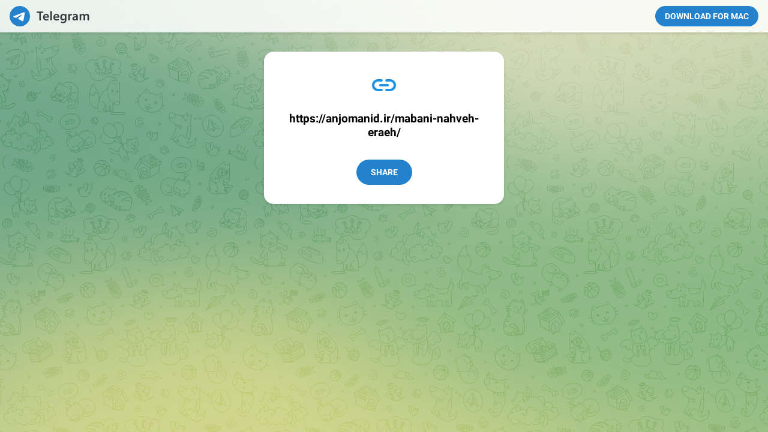

--- FILE ---
content_type: text/html; charset=utf-8
request_url: https://www.t.me/share/link?url=https%3A%2F%2Fanjomanid.ir%2Fmabani-nahveh-eraeh%2F&name=%D9%85%D8%A8%D8%A7%D9%86%DB%8C%20%D9%86%D8%AD%D9%88%D9%87%20%DB%8C%20%D8%A7%D8%B1%D8%A7%D8%A6%D9%87&description=%C2%A0%20%C2%A0%20%C2%A0%20%C2%A0%20%C2%A0%20Time%20to%20present%20in%20design%20way%20%C2%A0%20%D8%B3%D9%84%D8%B3%D9%84%D9%87%20%D9%86%D8%B4%D8%B3%D8%AA%20%D9%87%D8%A7%DB%8C%20%D8%B7%D8%B1%D8%A7%D8%AD%DB%8C%20%D8%AA%D8%AC%D8%B1%D8%A8%D9%87%20%DA%AF%D8%B1%D9%88%D9%87%20%D8%B3%D8%AE%D9%86%D8%B1%D8%A7%D9%86%3A%20%D8%A7%D8%B3%D8%AA%D8%A7%D8%AF%20%D9%86%D9%88%D8%B1%D8%A7%DB%8C%DB%8C%20%E2%80%93%20%D8%B7%D8%B1%D8%A7%D8%AD%DB%8C%20%D8%AF%D8%B3%D8%AA%20%D8%A2%D8%B2%D8%A7%D8%AF%20%D8%A7%D8%B3%D8%AA%D8%A7%D8%AF%20%D8%B6%DB%8C%D8%A7%D8%A6%DB%8C%20%E2%80%93%20%D8%AA%D9%81%DA%A9%D8%B1%20%D8%AA%D8%B1%D8%B3%DB%8C%D9%85%DB%8C%20%D8%A2%D9%82%D8%A7%DB%8C%20%D8%B9%D9%84%DB%8C%20%D8%B1%D8%B6%D8%A7%20%D9%BE%D9%88%DB%8C%D8%A7%DB%8C%DB%8C%20%E2%80%93%20%D9%85%D8%AF%D9%84%D8%B3%D8%A7%D8%B2%DB%8C%20%D8%AA%D8%A7%D8%B1%DB%8C%D8%AE%20%D8%A8%D8%B1%DA%AF%D8%B2%D8%A7%D8%B1%DB%8C%3A%20%DB%B3%20%D8%AE%D8%B1%D8%AF%D8%A7%D8%AF%20%D8%B3%D8%A7%D8%B9%D8%AA%20%DB%B1%DB%B1%20%D8%A7%D9%84%DB%8C%20%DB%B1%DB%B3%20%D9%85%DA%A9%D8%A7%D9%86%20%D8%A8%D8%B1%DA%AF%D8%B2%D8%A7%D8%B1%DB%8C%3A%20%D8%B3%D8%A7%D9%84%D9%86%20%DB%B1%DB%B0%DB%B7%20%D8%AF%D8%A7%D9%86%D8%B4%DA%AF%D8%A7%D9%87%20%D8%A2%D8%B2%D8%A7%D8%AF%20%D8%A7%D8%B3%D9%84%D8%A7%D9%85%DB%8C%20%D9%88%D8%A7%D8%AD%D8%AF%20%D8%AA%D9%87%D8%B1%D8%A7%D9%86%20%D9%85%D8%B1%DA%A9%D8%B2%20%E2%80%93%20%5B%E2%80%A6%5D
body_size: 3868
content:
<!DOCTYPE html>
<html>
  <head>
    <meta charset="utf-8">
    <title>Telegram: Share Web Page</title>
    <meta name="viewport" content="width=device-width, initial-scale=1.0">
    <script>try{if(window.parent!=null&&window!=window.parent){window.parent.postMessage(JSON.stringify({eventType:'web_app_open_tg_link',eventData:{path_full:"\/share\/link?url=https%3A%2F%2Fanjomanid.ir%2Fmabani-nahveh-eraeh%2F&name=%D9%85%D8%A8%D8%A7%D9%86%DB%8C%20%D9%86%D8%AD%D9%88%D9%87%20%DB%8C%20%D8%A7%D8%B1%D8%A7%D8%A6%D9%87&description=%C2%A0%20%C2%A0%20%C2%A0%20%C2%A0%20%C2%A0%20Time%20to%20present%20in%20design%20way%20%C2%A0%20%D8%B3%D9%84%D8%B3%D9%84%D9%87%20%D9%86%D8%B4%D8%B3%D8%AA%20%D9%87%D8%A7%DB%8C%20%D8%B7%D8%B1%D8%A7%D8%AD%DB%8C%20%D8%AA%D8%AC%D8%B1%D8%A8%D9%87%20%DA%AF%D8%B1%D9%88%D9%87%20%D8%B3%D8%AE%D9%86%D8%B1%D8%A7%D9%86%3A%20%D8%A7%D8%B3%D8%AA%D8%A7%D8%AF%20%D9%86%D9%88%D8%B1%D8%A7%DB%8C%DB%8C%20%E2%80%93%20%D8%B7%D8%B1%D8%A7%D8%AD%DB%8C%20%D8%AF%D8%B3%D8%AA%20%D8%A2%D8%B2%D8%A7%D8%AF%20%D8%A7%D8%B3%D8%AA%D8%A7%D8%AF%20%D8%B6%DB%8C%D8%A7%D8%A6%DB%8C%20%E2%80%93%20%D8%AA%D9%81%DA%A9%D8%B1%20%D8%AA%D8%B1%D8%B3%DB%8C%D9%85%DB%8C%20%D8%A2%D9%82%D8%A7%DB%8C%20%D8%B9%D9%84%DB%8C%20%D8%B1%D8%B6%D8%A7%20%D9%BE%D9%88%DB%8C%D8%A7%DB%8C%DB%8C%20%E2%80%93%20%D9%85%D8%AF%D9%84%D8%B3%D8%A7%D8%B2%DB%8C%20%D8%AA%D8%A7%D8%B1%DB%8C%D8%AE%20%D8%A8%D8%B1%DA%AF%D8%B2%D8%A7%D8%B1%DB%8C%3A%20%DB%B3%20%D8%AE%D8%B1%D8%AF%D8%A7%D8%AF%20%D8%B3%D8%A7%D8%B9%D8%AA%20%DB%B1%DB%B1%20%D8%A7%D9%84%DB%8C%20%DB%B1%DB%B3%20%D9%85%DA%A9%D8%A7%D9%86%20%D8%A8%D8%B1%DA%AF%D8%B2%D8%A7%D8%B1%DB%8C%3A%20%D8%B3%D8%A7%D9%84%D9%86%20%DB%B1%DB%B0%DB%B7%20%D8%AF%D8%A7%D9%86%D8%B4%DA%AF%D8%A7%D9%87%20%D8%A2%D8%B2%D8%A7%D8%AF%20%D8%A7%D8%B3%D9%84%D8%A7%D9%85%DB%8C%20%D9%88%D8%A7%D8%AD%D8%AF%20%D8%AA%D9%87%D8%B1%D8%A7%D9%86%20%D9%85%D8%B1%DA%A9%D8%B2%20%E2%80%93%20%5B%E2%80%A6%5D"}}),'https://web.telegram.org');}}catch(e){}</script>
    <meta name="robots" content="noindex, nofollow"><meta property="og:title" content="">
<meta property="og:image" content="https://telegram.org/img/t_logo_2x.png">
<meta property="og:site_name" content="Telegram">
<meta property="og:description" content="">

<meta property="twitter:title" content="">
<meta property="twitter:image" content="https://telegram.org/img/t_logo_2x.png">
<meta property="twitter:site" content="@Telegram">

<meta name="twitter:card" content="summary">
<meta name="twitter:site" content="@Telegram">
<meta name="twitter:description" content="
">
<meta property="al:ios:app_store_id" content="686449807">
<meta property="al:ios:app_name" content="Telegram Messenger">
<meta property="al:ios:url" content="tg://msg_url?url=https%3A%2F%2Fanjomanid.ir%2Fmabani-nahveh-eraeh%2F">

<meta property="al:android:url" content="tg://msg_url?url=https%3A%2F%2Fanjomanid.ir%2Fmabani-nahveh-eraeh%2F">
<meta property="al:android:app_name" content="Telegram">
<meta property="al:android:package" content="org.telegram.messenger">

<meta name="twitter:app:name:iphone" content="Telegram Messenger">
<meta name="twitter:app:id:iphone" content="686449807">
<meta name="twitter:app:url:iphone" content="tg://msg_url?url=https%3A%2F%2Fanjomanid.ir%2Fmabani-nahveh-eraeh%2F">
<meta name="twitter:app:name:ipad" content="Telegram Messenger">
<meta name="twitter:app:id:ipad" content="686449807">
<meta name="twitter:app:url:ipad" content="tg://msg_url?url=https%3A%2F%2Fanjomanid.ir%2Fmabani-nahveh-eraeh%2F">
<meta name="twitter:app:name:googleplay" content="Telegram">
<meta name="twitter:app:id:googleplay" content="org.telegram.messenger">
<meta name="twitter:app:url:googleplay" content="https://t.me/share/link">

<meta name="apple-itunes-app" content="app-id=686449807, app-argument: tg://msg_url?url=https%3A%2F%2Fanjomanid.ir%2Fmabani-nahveh-eraeh%2F">
    <script>window.matchMedia&&window.matchMedia('(prefers-color-scheme: dark)').matches&&document.documentElement&&document.documentElement.classList&&document.documentElement.classList.add('theme_dark');</script>
    <link rel="icon" type="image/svg+xml" href="//telegram.org/img/website_icon.svg?4">
<link rel="apple-touch-icon" sizes="180x180" href="//telegram.org/img/apple-touch-icon.png">
<link rel="icon" type="image/png" sizes="32x32" href="//telegram.org/img/favicon-32x32.png">
<link rel="icon" type="image/png" sizes="16x16" href="//telegram.org/img/favicon-16x16.png">
<link rel="alternate icon" href="//telegram.org/img/favicon.ico" type="image/x-icon" />
    <link href="//telegram.org/css/font-roboto.css?1" rel="stylesheet" type="text/css">
    <!--link href="/css/myriad.css" rel="stylesheet"-->
    <link href="//telegram.org/css/bootstrap.min.css?3" rel="stylesheet">
    <link href="//telegram.org/css/telegram.css?249" rel="stylesheet" media="screen">
  </head>
  <body class="no_transition">
      <div class="tgme_background_wrap">
    <canvas id="tgme_background" class="tgme_background default" width="50" height="50" data-colors="dbddbb,6ba587,d5d88d,88b884"></canvas>
    <div class="tgme_background_pattern default"></div>
  </div>
    <div class="tgme_page_wrap">
      <div class="tgme_head_wrap">
        <div class="tgme_head">
          <a href="//telegram.org/" class="tgme_head_brand">
            <svg class="tgme_logo" height="34" viewBox="0 0 133 34" width="133" xmlns="http://www.w3.org/2000/svg">
              <g fill="none" fill-rule="evenodd">
                <circle cx="17" cy="17" fill="var(--accent-btn-color)" r="17"/><path d="m7.06510669 16.9258959c5.22739451-2.1065178 8.71314291-3.4952633 10.45724521-4.1662364 4.9797665-1.9157646 6.0145193-2.2485535 6.6889567-2.2595423.1483363-.0024169.480005.0315855.6948461.192827.1814076.1361492.23132.3200675.2552048.4491519.0238847.1290844.0536269.4231419.0299841.65291-.2698553 2.6225356-1.4375148 8.986738-2.0315537 11.9240228-.2513602 1.2428753-.7499132 1.5088847-1.2290685 1.5496672-1.0413153.0886298-1.8284257-.4857912-2.8369905-1.0972863-1.5782048-.9568691-2.5327083-1.3984317-4.0646293-2.3321592-1.7703998-1.0790837-.212559-1.583655.7963867-2.5529189.2640459-.2536609 4.7753906-4.3097041 4.755976-4.431706-.0070494-.0442984-.1409018-.481649-.2457499-.5678447-.104848-.0861957-.2595946-.0567202-.3712641-.033278-.1582881.0332286-2.6794907 1.5745492-7.5636077 4.6239616-.715635.4545193-1.3638349.6759763-1.9445998.6643712-.64024672-.0127938-1.87182452-.334829-2.78737602-.6100966-1.12296117-.3376271-1.53748501-.4966332-1.45976769-1.0700283.04048-.2986597.32581586-.610598.8560076-.935815z" fill="#fff"/><path d="m49.4 24v-12.562h-4.224v-2.266h11.198v2.266h-4.268v12.562zm16.094-4.598h-7.172c.066 1.936 1.562 2.772 3.3 2.772 1.254 0 2.134-.198 2.97-.484l.396 1.848c-.924.396-2.2.682-3.74.682-3.476 0-5.522-2.134-5.522-5.412 0-2.97 1.804-5.764 5.236-5.764 3.476 0 4.62 2.86 4.62 5.214 0 .506-.044.902-.088 1.144zm-7.172-1.892h4.708c.022-.99-.418-2.618-2.222-2.618-1.672 0-2.376 1.518-2.486 2.618zm9.538 6.49v-15.62h2.706v15.62zm14.84-4.598h-7.172c.066 1.936 1.562 2.772 3.3 2.772 1.254 0 2.134-.198 2.97-.484l.396 1.848c-.924.396-2.2.682-3.74.682-3.476 0-5.522-2.134-5.522-5.412 0-2.97 1.804-5.764 5.236-5.764 3.476 0 4.62 2.86 4.62 5.214 0 .506-.044.902-.088 1.144zm-7.172-1.892h4.708c.022-.99-.418-2.618-2.222-2.618-1.672 0-2.376 1.518-2.486 2.618zm19.24-1.144v6.072c0 2.244-.462 3.85-1.584 4.862-1.1.99-2.662 1.298-4.136 1.298-1.364 0-2.816-.308-3.74-.858l.594-2.046c.682.396 1.826.814 3.124.814 1.76 0 3.08-.924 3.08-3.234v-.924h-.044c-.616.946-1.694 1.584-3.124 1.584-2.662 0-4.554-2.2-4.554-5.236 0-3.52 2.288-5.654 4.862-5.654 1.65 0 2.596.792 3.102 1.672h.044l.11-1.43h2.354c-.044.726-.088 1.606-.088 3.08zm-2.706 2.948v-1.738c0-.264-.022-.506-.088-.726-.286-.99-1.056-1.738-2.2-1.738-1.518 0-2.64 1.32-2.64 3.498 0 1.826.924 3.3 2.618 3.3 1.012 0 1.892-.66 2.2-1.65.088-.264.11-.638.11-.946zm5.622 4.686v-7.26c0-1.452-.022-2.508-.088-3.454h2.332l.11 2.024h.066c.528-1.496 1.782-2.266 2.948-2.266.264 0 .418.022.638.066v2.53c-.242-.044-.484-.066-.814-.066-1.276 0-2.178.814-2.42 2.046-.044.242-.066.528-.066.814v5.566zm16.05-6.424v3.85c0 .968.044 1.914.176 2.574h-2.442l-.198-1.188h-.066c-.638.836-1.76 1.43-3.168 1.43-2.156 0-3.366-1.562-3.366-3.19 0-2.684 2.398-4.07 6.358-4.048v-.176c0-.704-.286-1.87-2.178-1.87-1.056 0-2.156.33-2.882.792l-.528-1.76c.792-.484 2.178-.946 3.872-.946 3.432 0 4.422 2.178 4.422 4.532zm-2.64 2.662v-1.474c-1.914-.022-3.74.374-3.74 2.002 0 1.056.682 1.54 1.54 1.54 1.1 0 1.87-.704 2.134-1.474.066-.198.066-.396.066-.594zm5.6 3.762v-7.524c0-1.232-.044-2.266-.088-3.19h2.31l.132 1.584h.066c.506-.836 1.474-1.826 3.3-1.826 1.408 0 2.508.792 2.97 1.98h.044c.374-.594.814-1.034 1.298-1.342.616-.418 1.298-.638 2.2-.638 1.76 0 3.564 1.21 3.564 4.642v6.314h-2.64v-5.918c0-1.782-.616-2.838-1.914-2.838-.924 0-1.606.66-1.892 1.43-.088.242-.132.594-.132.902v6.424h-2.64v-6.204c0-1.496-.594-2.552-1.848-2.552-1.012 0-1.694.792-1.958 1.518-.088.286-.132.594-.132.902v6.336z" fill="var(--tme-logo-color)" fill-rule="nonzero"/>
              </g>
            </svg>
          </a>
          <a class="tgme_head_right_btn" href="//telegram.org/dl?tme=f58c76f9b2f7b5776c_12101422055232401732">
            Download for Mac
          </a>
        </div>
      </div>
      <div class="tgme_body_wrap">
        <div class="tgme_page">
          <div class="tgme_page_icon">
  <i class="tgme_icon_share"></i>
</div>
<div class="tgme_page_desc_header">
  https://anjomanid.ir/mabani-nahveh-eraeh/
</div>
<div class="tgme_page_description">
  
</div>
<div class="tgme_page_action">
  <a class="tgme_action_button_new shine" href="tg://msg_url?url=https%3A%2F%2Fanjomanid.ir%2Fmabani-nahveh-eraeh%2F">Share</a>
</div>
<!-- WEBOGRAM_BTN -->
        </div>
        
      </div>
    </div>

    <div id="tgme_frame_cont"></div>

    <script src="//telegram.org/js/tgwallpaper.min.js?3"></script>

    <script type="text/javascript">

var protoUrl = "tg:\/\/msg_url?url=https%3A%2F%2Fanjomanid.ir%2Fmabani-nahveh-eraeh%2F";
if (false) {
  var iframeContEl = document.getElementById('tgme_frame_cont') || document.body;
  var iframeEl = document.createElement('iframe');
  iframeContEl.appendChild(iframeEl);
  var pageHidden = false;
  window.addEventListener('pagehide', function () {
    pageHidden = true;
  }, false);
  window.addEventListener('blur', function () {
    pageHidden = true;
  }, false);
  if (iframeEl !== null) {
    // iframeEl.src = protoUrl;
  }
  !false && setTimeout(function() {
    if (!pageHidden) {
      // window.location = protoUrl;
    }
  }, 2000);
}
else if (protoUrl) {
  setTimeout(function() {
    // window.location = protoUrl;
  }, 100);
}

var tme_bg = document.getElementById('tgme_background');
if (tme_bg) {
  TWallpaper.init(tme_bg);
  TWallpaper.animate(true);
  window.onfocus = function(){ TWallpaper.update(); };
}
document.body.classList.remove('no_transition');

function toggleTheme(dark) {
  document.documentElement.classList.toggle('theme_dark', dark);
  window.Telegram && Telegram.setWidgetOptions({dark: dark});
}
if (window.matchMedia) {
  var darkMedia = window.matchMedia('(prefers-color-scheme: dark)');
  toggleTheme(darkMedia.matches);
  darkMedia.addListener(function(e) {
    toggleTheme(e.matches);
  });
}

    
    </script>
  </body>
</html>
<!-- page generated in 2.16ms -->
